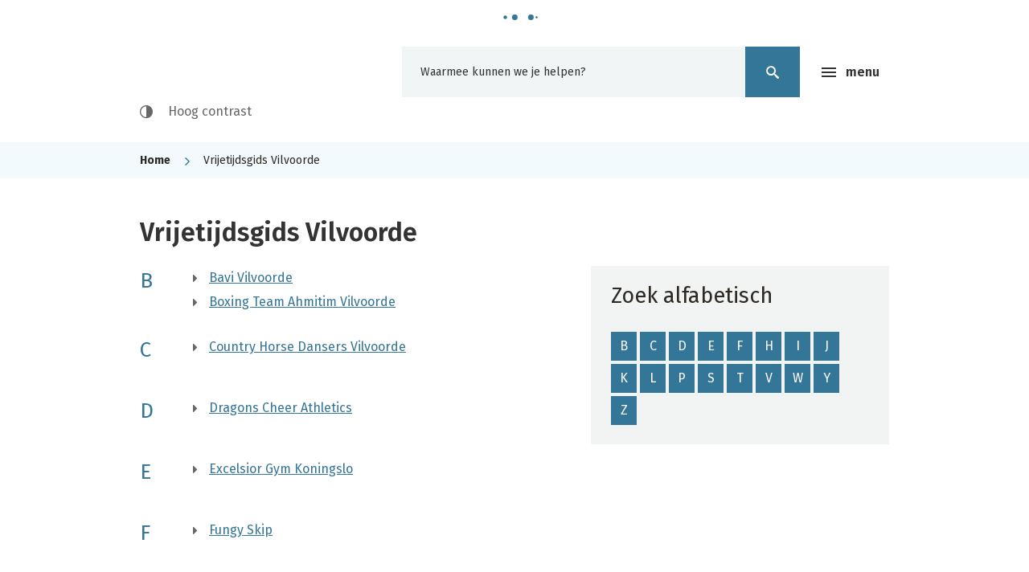

--- FILE ---
content_type: text/html; charset=utf-8
request_url: https://www.vilvoorde.be/verenigingen?cid=75&lid=2
body_size: 5587
content:
<!DOCTYPE html><html lang="nl-be" class=""><head><meta http-equiv="Content-Type" content="text/html;charset=utf-8"><meta name="HandheldFriendly" content="True" /><meta name="MobileOptimized" content="320" /><meta name="viewport" content="width=device-width, initial-scale=1.0"><meta name="generator" content="Icordis CMS by LCP nv (https://www.lcp.be)" /><title>Vrijetijdsgids Vilvoorde - stad Vilvoorde</title><link id="skin-stylesheet" href="/css/skin-website.css?v=10062025090820" media="screen" rel="stylesheet" type ="text/css" data-css="Contrastskin-website" /><link rel="stylesheet" href="/css/skin-print.css" type="text/css" media="print"><link rel="icon" type="image/x-icon" href="/images/skin/favicon.ico" /><link rel="apple-touch-icon" sizes="180x180" href="/images/skin/apple-touch-icon.png"><link rel="icon" type="image/png" sizes="32x32" href="/images/skin/favicon-32x32.png"><link rel="icon" type="image/png" sizes="16x16" href="/images/skin/favicon-16x16.png"><link rel="manifest" href="/images/skin/manifest.json"><link rel="mask-icon" href="/images/skin/safari-pinned-tab.svg" color="#5bbad5"><meta name="msapplication-TileColor" content="#ffffff"><meta name="msapplication-TileImage" content="/images/skin/mstile-144x144.png"><meta name="theme-color" content="#ffffff"><link type="application/rss+xml" rel="alternate" title="RSS nieuws" href="/Nieuws/rss" /><link type="application/rss+xml" rel="alternate" title="RSS events" href="/Events/rss" /><link rel="canonical" href="https://www.vilvoorde.be/verenigingen" /><meta content="Verenigingen overzicht" name="description" /><meta content="Verenigingen overzicht" property="og:description" /><meta content="Verenigingen overzicht" name="twitter:description" /><meta property="og:site_name" content="stad Vilvoorde" /><meta property="og:title" content="Vrijetijdsgids Vilvoorde" /><meta property="og:url" content="https://www.vilvoorde.be/verenigingen" /><meta property="og:type" content="website" /><meta name="twitter:card" content="summary" /><meta property="twitter:title" content="Vrijetijdsgids Vilvoorde" /><meta content="https://www.vilvoorde.be/images/skin/logo-og.png" property="og:image" /><meta content="1200" property="og:image:width" /><meta content="630" property="og:image:height" /><meta content="https://www.vilvoorde.be/images/skin/logo-og.png" name="twitter:image" /><script src=https://prod.widgets.burgerprofiel.vlaanderen.be/api/v1/node_modules/@govflanders/vl-widget-polyfill/dist/index.js></script><script src=https://prod.widgets.burgerprofiel.vlaanderen.be/api/v1/node_modules/@govflanders/vl-widget-client/dist/index.js></script></head><body id="body" class="default portal-0"><script>var burgerprofielUAC =false;var burgerprofielAPIUrl = 'https://prod.widgets.burgerprofiel.vlaanderen.be/api/v1/session/validate';</script><div class=widget-vlw-placeholder id='global-header-placeholder' aria-hidden=true><div class=lds-ellipsis><div></div><div></div><div></div><div></div></div> </div><script>var sessionding=null;var wasAuthorized=false;var loggedOutLocal=false;vl.widget.client.bootstrap('https://prod.widgets.burgerprofiel.vlaanderen.be/api/v1/widget/979a52a0-60f6-4266-825f-bd158ca1b14f').then(function(widget) {var placeholder = document.getElementById('global-header-placeholder');widget.setMountElement(placeholder);widget.mount().catch(console.error.bind(console))return widget;}).then(function (widget){vl.widget.client.capture((widget) => { window.widget = widget});widget.getExtension('citizen_profile').then((citizen_profile) => {var state = citizen_profile.getSession().getState();$('#profiellogout').on('click',function(e){var state2=citizen_profile.getSession().getState();if(state2=='authenticated'){e.preventDefault();citizen_profile.getSession().logout();loggedOutLocal=true;}});citizen_profile.addEventListener('session.update', (event) => {var state2=citizen_profile.getSession().getState(); // of event.getSource().getState();if(state2=='authenticated'){wasAuthorized=true;//$('#my-profile-link').removeClass('hidden');//$('#my-profile-link').show();}else if(state2=='unauthenticated'){if(loggedOutLocal){loggedOutLocal=false;window.location='/logout?returnurl=/'; }//$('#my-profile-link').addClass('hidden');//$('#my-profile-link').hide();}});})}).catch(console.error.bind(console)); </script><div id="outer-wrap"><div id="inner-wrap"><div id="skip-content" class="skip"><a href="#content-main" class="skip-navigation" data-scrollto="skip"><span>Naar content</span></a></div><header id="toppage" class="header "><div class="header-main"><div class="container"><div class="header-brand"><a href="/" class="brand" data-tooltip="Terug naar startpagina"><span class="brand-txt">stad Vilvoorde</span><img src="/images/skin/logo.svg" alt="" class="logo-img"></a></div> <div class="header-right"><button data-toggle="offcanvas" data-dismiss="modal" class="navbar-toggle btn-menu" type="button" aria-expanded="false"><span class="toggle-icon" aria-hidden="true"></span><span class="toggle-txt">Menu</span></button> <div class="header-search"><div id="search" class="search-top" role="search"><form action="/zoeken" method="GET" name="searchForm" id="searchForm" class="search-form"><div class="input-group"><label for="txtkeyword"><span class="sr-only">Waarmee kunnen we je helpen?</span></label><input type="text" name="q" class="form-control txt" id="txtkeyword" data-tooltip="Waarmee kunnen we je helpen?" autocomplete="off" placeholder="Waarmee kunnen we je helpen?" data-placeholder="Waarmee kunnen we je helpen?" data-placeholder-mobile="Zoeken" /><span class="input-group-btn"><input type="submit" value="Zoek" class="btn-search" id="btnSearch" title="Zoeken" /></span><div id="bar-loading"><ul class="loading-element"><li class="loading-element1 loading-child"></li><li class="loading-element2 loading-child"></li><li class="loading-element3 loading-child"></li><li class="loading-element4 loading-child"></li><li class="loading-element5 loading-child"></li><li class="loading-element6 loading-child"></li><li class="loading-element7 loading-child"></li><li class="loading-element8 loading-child"></li><li class="loading-element9 loading-child"></li><li class="loading-element10 loading-child"></li><li class="loading-element11 loading-child"></li><li class="loading-element12 loading-child"></li></ul></div></div></form><div id="suggestionsearch"><ul class="list-suggestionsearch"></ul></div></div></div> <button id="btn-toggle-contrast" class="icon-contrast " data-inactive="Hoog contrast" data-active="Hoog contrast uit" data-tooltip="Hoog contrast"><span>Hoog contrast</span></button></div></div> </div> <div class="header-nav" aria-label="Main menu" role="navigation"><div class="header-nav-overlay" data-toggle="offcanvas" data-dismiss="modal"></div><nav class="navbar-default has-hamburger"><div class="navbar-container"><div class="header-meta"><div class="container"><div class="menu-header"><span class="title"><span>Menu</span></span><button data-toggle="offcanvas" data-dismiss="modal" class="navbar-toggle btn-menu-header" type="button" aria-expanded="false"><span class="toggle-icon" aria-hidden="true"></span><span class="toggle-txt">Menu</span></button></div><ul class="nav-meta"><li class="item"><a href="/producten" ><span>A-Z</span></a></li><li class="item"><a href="/contact" ><span>Contact &amp; openingsuren</span></a></li><li class="item"><a href="/diensten" ><span>Diensten</span></a></li></ul></div></div><div class="menu-wrapper top is-desktop"><div class="menu-container"><ul class="nav-main" id="nav"><li class="nav1" data-mh="mainnavheight"><a href="/visitvilvoorde" ><span class="title h3">Visit Vilvoorde</span><p>Stad vol vibes, ontdek, plan je bezoek, inspiratie &amp; verhalen, ...</p></a></li><li class="nav2" data-mh="mainnavheight"><a href="/over-vilvoorde" ><span class="title h3">Over Vilvoorde</span><p>Bestuur en beleid, reglementen en bekendmakingen, geschiedenis, ...</p></a></li><li class="nav3" data-mh="mainnavheight"><a href="/levensweg" ><span class="title h3">Levensweg</span><p>Adreswijziging, identiteitsbewijzen, geboorte, huwelijk, overlijden,…</p></a></li><li class="nav4" data-mh="mainnavheight"><a href="/zorg-en-welzijn" ><span class="title h3">Zorg en welzijn</span><p>Sociaal Huis, Huis van het Kind, zorg, leefloon, schuldhulpverlening, ...</p></a></li><li class="nav5" data-mh="mainnavheight"><a href="/kinderopvang-en-onderwijs" ><span class="title h3">Kinderopvang en onderwijs</span><p>Kinderdagverblijven, scholen, volwassenonderwijs, ...</p></a></li><li class="nav6" data-mh="mainnavheight"><a href="/bouwen-wonen-en-ruimte" ><span class="title h3">Bouwen, wonen en ruimte</span><p>Premies, omgevingsvergunning, sociale woningen, Ons Vilvoorde Morgen, stadsontwikkeling, RUP&#39;s ...</p></a></li><li class="nav7" data-mh="mainnavheight"><a href="/mobiliteit-en-wegenwerken" ><span class="title h3">Mobiliteit en wegenwerken</span><p>Parkeren, openbaar vervoer, parkeerverbod, signalisatievergunningen, projecten openbaar domein, ...</p></a></li><li class="nav8" data-mh="mainnavheight"><a href="/milieu-en-duurzaamheid" ><span class="title h3">Milieu en duurzaamheid</span><p>Recyclagepark, ophaalkalender, afval, premies, ongedierte, ...</p></a></li><li class="nav9" data-mh="mainnavheight"><a href="/werken-en-ondernemen" ><span class="title h3">Werken en ondernemen</span><p>Vacatures, markten, taxi’s, bedrijven en handelaars, horeca, ...</p></a></li><li class="nav10" data-mh="mainnavheight"><a href="/veiligheid-en-preventie" ><span class="title h3">Veiligheid en preventie</span><p>Brandweer, politie, brand- en evacuatieoefeningen, GAS, …</p></a></li><li class="nav11" data-mh="mainnavheight"><a href="/vrije-tijd" ><span class="title h3">Vrije tijd</span><p>Vrijetijdsaanbod, infrastructuur huren, visit Vilvoorde, evenementenloket, verenigingen, …</p></a></li><li class="nav12" data-mh="mainnavheight"><a href="/gelijke-kansen" ><span class="title h3">Gelijke kansen</span><p>Taalbeleid, Nederlands oefenen, speeltater, ...</p></a></li></ul> </div></div></div></nav></div> </header><main id="wrapper" class="page-container-wrapper"><div class="breadcrumb-wrapper sr_skip"><div class="container fade-navs"><a href="#" data-scroll="breadcrumbscrollleft" class="btn-scroll next" ><span class="sr_skip">scroll naar links</span></a><a href="#" data-scroll="breadcrumbscrollright" class="btn-scroll prev"><span class="sr_skip">scroll naar rechts</span></a><ol class="breadcrumb sr_skip" itemscope itemtype="http://schema.org/BreadcrumbList"><li class="breadcrumb-home" itemprop="itemListElement" itemscope itemtype="http://schema.org/ListItem" ><a itemprop="item" href="/home"><span itemprop="name">Home</span><meta itemprop="position" content="1" /></a></li><li class="breadcrumb-item active" ><span class="aCrumb">Vrijetijdsgids Vilvoorde</span></li></ol></div></div><div id="content-main" class="page-inner"><div class="visible-print sr_skip"><img alt="" src="/images/skin/logo-print.jpg"></div><div class="heading-wrapper"><div class="container"><h1 class="page-heading"><span>Vrijetijdsgids Vilvoorde</span></h1></div></div><div class="container"><section class="associations-overview atoz"><div class="container-wrapper"><div class="page-container page-column"><div class="side-bar"><div class="box box-az"><h2 class="box-title"><span>Zoek alfabetisch</span></h2><div class="box-block"><ul class="nav-az"><li><a href="#B" data-scrollto="az">B</a></li><li><a href="#C" data-scrollto="az">C</a></li><li><a href="#D" data-scrollto="az">D</a></li><li><a href="#E" data-scrollto="az">E</a></li><li><a href="#F" data-scrollto="az">F</a></li><li><a href="#H" data-scrollto="az">H</a></li><li><a href="#I" data-scrollto="az">I</a></li><li><a href="#J" data-scrollto="az">J</a></li><li><a href="#K" data-scrollto="az">K</a></li><li><a href="#L" data-scrollto="az">L</a></li><li><a href="#P" data-scrollto="az">P</a></li><li><a href="#S" data-scrollto="az">S</a></li><li><a href="#T" data-scrollto="az">T</a></li><li><a href="#V" data-scrollto="az">V</a></li><li><a href="#W" data-scrollto="az">W</a></li><li><a href="#Y" data-scrollto="az">Y</a></li><li><a href="#Z" data-scrollto="az">Z</a></li></ul></div></div></div><div class="page-content"><div class="alphabet-results"><div class="alphabet-item"><div class="letter"><h2 id="B" class="heading"><span>B</span></h2></div><div class="keywords"><ul class="list-keywords"><li class="item"><a href="/bavi-vilvoorde"><span class="title"><span>Bavi Vilvoorde</span></span></a></li><li class="item"><a href="/vereniging230"><span class="title"><span>Boxing Team Ahmitim Vilvoorde</span></span></a></li></ul></div></div> <div class="alphabet-item"><div class="letter"><h2 id="C" class="heading"><span>C</span></h2></div><div class="keywords"><ul class="list-keywords"><li class="item"><a href="/vereniging246"><span class="title"><span>Country Horse Dansers Vilvoorde</span></span></a></li></ul></div></div> <div class="alphabet-item"><div class="letter"><h2 id="D" class="heading"><span>D</span></h2></div><div class="keywords"><ul class="list-keywords"><li class="item"><a href="/vereniging376"><span class="title"><span>Dragons Cheer Athletics</span></span></a></li></ul></div></div> <div class="alphabet-item"><div class="letter"><h2 id="E" class="heading"><span>E</span></h2></div><div class="keywords"><ul class="list-keywords"><li class="item"><a href="/vereniging255"><span class="title"><span>Excelsior Gym Koningslo</span></span></a></li></ul></div></div> <div class="alphabet-item"><div class="letter"><h2 id="F" class="heading"><span>F</span></h2></div><div class="keywords"><ul class="list-keywords"><li class="item"><a href="/fungy-skip"><span class="title"><span>Fungy Skip</span></span></a></li></ul></div></div> <div class="alphabet-item"><div class="letter"><h2 id="H" class="heading"><span>H</span></h2></div><div class="keywords"><ul class="list-keywords"><li class="item"><a href="/hall9"><span class="title"><span>Hall9</span></span></a></li></ul></div></div> <div class="alphabet-item"><div class="letter"><h2 id="I" class="heading"><span>I</span></h2></div><div class="keywords"><ul class="list-keywords"><li class="item"><a href="/vereniging_impuls-vzw"><span class="title"><span>Impuls vzw</span></span></a></li><li class="item"><a href="/vereniging270"><span class="title"><span>Infinity Football Club Vilvoorde</span></span></a></li></ul></div></div> <div class="alphabet-item"><div class="letter"><h2 id="J" class="heading"><span>J</span></h2></div><div class="keywords"><ul class="list-keywords"><li class="item"><a href="/vereniging273"><span class="title"><span>Jinbo Hapkido</span></span></a></li><li class="item"><a href="/vereniging274"><span class="title"><span>Jiu-Jitsu Academie Vilvoorde </span></span></a></li><li class="item"><a href="/vereniging275"><span class="title"><span>JJC Kame-Koopa</span></span></a></li><li class="item"><a href="/jongeren-annasr-vilvoorde"><span class="title"><span>Jongeren Annasr Vilvoorde</span></span></a></li></ul></div></div> <div class="alphabet-item"><div class="letter"><h2 id="K" class="heading"><span>K</span></h2></div><div class="keywords"><ul class="list-keywords"><li class="item"><a href="/kama-vzw"><span class="title"><span>Kama vzw</span></span></a></li><li class="item"><a href="/vereniging280"><span class="title"><span>Kenpo Dragons</span></span></a></li><li class="item"><a href="/klimschool-zuid"><span class="title"><span>Klimschool Zuid</span></span></a></li><li class="item"><a href="/koninklijke-vilvoorde-atletiek-club"><span class="title"><span>Koninklijke Vilvoorde Atletiek Club</span></span></a></li><li class="item"><a href="/vereniging292"><span class="title"><span>Koninklijke Vilvoordse zwemclub Phoenix</span></span></a></li><li class="item"><a href="/vereniging337"><span class="title"><span>KTTK Vilvo - Tafeltennisclub</span></span></a></li></ul></div></div> <div class="alphabet-item"><div class="letter"><h2 id="L" class="heading"><span>L</span></h2></div><div class="keywords"><ul class="list-keywords"><li class="item"><a href="/vereniging298"><span class="title"><span>Long Hu Men Vilvoorde</span></span></a></li></ul></div></div> <div class="alphabet-item"><div class="letter"><h2 id="P" class="heading"><span>P</span></h2></div><div class="keywords"><ul class="list-keywords"><li class="item"><a href="/vereniging308"><span class="title"><span>Park 1800</span></span></a></li></ul></div></div> <div class="alphabet-item"><div class="letter"><h2 id="S" class="heading"><span>S</span></h2></div><div class="keywords"><ul class="list-keywords"><li class="item"><a href="/vereniging318"><span class="title"><span>Skeetkroew</span></span></a></li><li class="item"><a href="/vereniging322"><span class="title"><span>Sparta Vilvoorde</span></span></a></li><li class="item"><a href="/vereniging329"><span class="title"><span>Stedelijk zwembad ‘t Zeepaardje</span></span></a></li><li class="item"><a href="/streek-inn-vilvoorde"><span class="title"><span>Streek-Inn Vilvoorde</span></span></a></li></ul></div></div> <div class="alphabet-item"><div class="letter"><h2 id="T" class="heading"><span>T</span></h2></div><div class="keywords"><ul class="list-keywords"><li class="item"><a href="/vereniging375"><span class="title"><span>Taekwondo ITF Hwa Rang</span></span></a></li><li class="item"><a href="/vereniging334"><span class="title"><span>The Hedge</span></span></a></li><li class="item"><a href="/vereniging336"><span class="title"><span>Triatlon team Vilvoorde</span></span></a></li><li class="item"><a href="/vereniging338"><span class="title"><span>Turnkring Olympia OLV</span></span></a></li></ul></div></div> <div class="alphabet-item"><div class="letter"><h2 id="V" class="heading"><span>V</span></h2></div><div class="keywords"><ul class="list-keywords"><li class="item"><a href="/viadans"><span class="title"><span>Viadans</span></span></a></li><li class="item"><a href="/vereniging345"><span class="title"><span>Vilvoorde City</span></span></a></li></ul></div></div> <div class="alphabet-item"><div class="letter"><h2 id="W" class="heading"><span>W</span></h2></div><div class="keywords"><ul class="list-keywords"><li class="item"><a href="/vereniging352"><span class="title"><span>Watersportkring van de Luchtmacht - Vilvoorde</span></span></a></li><li class="item"><a href="/vereniging353"><span class="title"><span>Willem Tell Vilvoorde</span></span></a></li></ul></div></div> <div class="alphabet-item"><div class="letter"><h2 id="Y" class="heading"><span>Y</span></h2></div><div class="keywords"><ul class="list-keywords"><li class="item"><a href="/vereniging358"><span class="title"><span>YC5</span></span></a></li></ul></div></div> <div class="alphabet-item"><div class="letter"><h2 id="Z" class="heading"><span>Z</span></h2></div><div class="keywords"><ul class="list-keywords"><li class="item"><a href="/zvc-realdev-vilvoorde"><span class="title"><span>ZVC Realdev Vilvoorde</span></span></a></li><li class="item"><a href="/vereniging365"><span class="title"><span>Zwemclub Gezinsbond Vilvoorde</span></span></a></li></ul></div></div> </div> </div></div></div></section></div></div></main> <footer id="footer" class="footer"><div class="container"><div class="footer-inner"><div class="sub-footer-col sub-footer-left"><div class="contact-footer-container"><span class="title"><span>&copy; 2026 stad Vilvoorde</span></span><dl class="contact-info contact-info-footer"><dt class="lbl-address"><span>Adres</span></dt><dd class="txt-address"><span class="txt-streetnr">&nbsp;,&nbsp;</span></dd></dl></div><ul class="list"><li class="footer-list-item"><a href="/producten/detail/662/privacy" ><span>Privacy</span></a></li><li class="footer-list-item"><a href="/producten/detail/258/proclaimer" ><span>Proclaimer</span></a></li><li class="footer-list-item"><a href="/cookies" ><span>Cookies</span></a></li><li class="footer-list-item"><a href="/toegankelijkheidsverklaring" ><span>Toegankelijkheidsverklaring</span></a></li></ul></div><div class="sub-footer-col sub-footer-right"><a title="e-gov en internet services door LCP" target="_blank" href="http://www.lcp.be/" class="lcplink"><span>lcp.nv 2026 &copy; </span></a></div></div></div> </footer> <div class="toppos sr_skip"><div id="totop"><a href="#toppage" data-tooltip="Naar top" data-scrollto="totop" class="btn-totop"><span>Naar top</span></a></div></div></div></div><script src="/bundles/website?v=D1HvBe0ZJwU52ioosxoJvCLzmSBADQwbGogCesqIsfc1"></script></body></html>